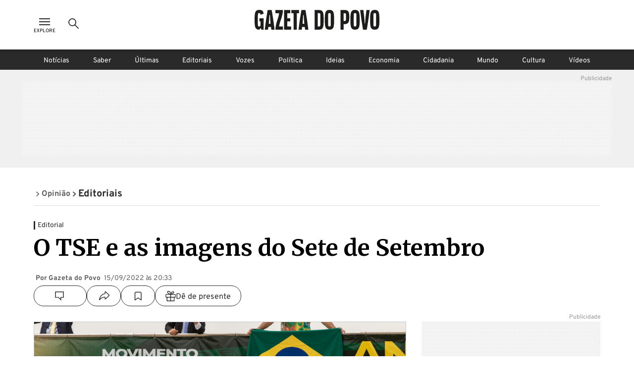

--- FILE ---
content_type: application/javascript
request_url: https://www.gazetadopovo.com.br/_next/static/chunks/1570-2fb78dbaf47eabc3.js
body_size: 5361
content:
(self.webpackChunk_N_E=self.webpackChunk_N_E||[]).push([[1570],{88532:function(e,o,s){"use strict";s.r(o),s.d(o,{Breadcrumb:function(){return Breadcrumb}});var t=s(57437),i=s(2265),a=s(33805),p=s.n(a),r=s(42744),d=s.n(r),n=s(36194);let l={parana:"Paran\xe1",agronegocio:"Agroneg\xf3cio",automoveis:"Autom\xf3veis",republica:"Rep\xfablica",eleicoes:"Elei\xe7\xf5es",opiniao:"Opini\xe3o","sao-paulo":"S\xe3o Paulo",gpbc:"GPBC","conteudo-publicitario":"Conte\xfado de Marca","direito-e-justica":"Direito & Justi\xe7a",mapa:"Mapa do Site"},corrigirOrtografia=e=>l[e]||e,capitalizeAfterDelimiter=e=>{let o=["e","de","da","do","das","dos","a","o"];return e.split(/[-\s]/).map((e,s)=>{let t=e.toLowerCase();return 0!==s&&o.includes(t)?t:e.charAt(0).toUpperCase()+e.slice(1)}).join(" ")},capitalizeFirst=e=>e?e.charAt(0).toUpperCase()+e.slice(1):e,formatarLinks=(e,o,s)=>{let t=(null==e?void 0:e.split("/").filter(Boolean).filter(e=>"content"!==e.toLowerCase()))||[],i=t.map((e,o)=>{let s=corrigirOrtografia(e),i="/".concat(t.slice(0,o+1).join("/").toLowerCase(),"/");return{palavra:capitalizeAfterDelimiter(s),link:i}});return"footer"===s&&i.unshift({palavra:"Gazeta do Povo",link:"/"}),i.length>0&&(i[i.length-1].palavra=capitalizeFirst(o)),i},RenderHtmlString=e=>{let{text:o}=e;return(0,t.jsx)("span",{dangerouslySetInnerHTML:{__html:o}})};function Breadcrumb(e){let{linkJson:o,name:s,visualType:a,visualColor:r}=e,l=(0,i.useMemo)(()=>formatarLinks(o,s,a),[o,s,a]),m=d()(p()["breadcrumb-container"],{[p()["type-".concat(a)]]:a,[p()["breadcrumb-color-".concat(r)]]:"head"===a&&r}),g=d()(p()["breadcrumb-title"],p()["change-color"]),u=d()(p()["breadcrumb-simbol"],p()["change-color"]);if("sempre-familia"===a)return(0,t.jsx)("nav",{className:m,"aria-label":"Breadcrumb",children:(0,t.jsx)("ul",{className:p()["breadcrumb-list"],children:(0,t.jsx)("li",{className:p()["breadcrumb-item"],children:(0,t.jsx)(n.gM,{})})})});if("footer"===a){let e=1===l.length?1:l.length-1,o=l.slice(0,e);return(0,t.jsx)("nav",{className:m,"aria-label":"Breadcrumb",children:(0,t.jsx)("ul",{className:p()["breadcrumb-list"],children:o.length>0?o.map((e,s)=>(0,t.jsxs)("li",{className:p()["breadcrumb-item-footer"],children:[(0,t.jsx)("a",{href:"/autor/"!==e.link?e.link:"/",className:p()["breadcrumb-link"],children:(0,t.jsx)(RenderHtmlString,{text:e.palavra})}),s<o.length-1&&(0,t.jsx)("span",{className:p()["breadcrumb-simbol-footer"],"aria-hidden":"true",children:"\xbb"})]},"".concat(e.link,"-").concat(s))):(0,t.jsx)("li",{className:p()["breadcrumb-item-footer"],"aria-hidden":"true",children:(0,t.jsx)("span",{className:p()["breadcrumb-link"],children:"\xa0"})})})})}let c=1===l.length?1:l.length-1,b=l.slice(0,c);return(0,t.jsx)("nav",{className:m,"aria-label":"Breadcrumb",children:(0,t.jsx)("ul",{className:p()["breadcrumb-list"],children:null==b?void 0:b.map((e,o)=>(0,t.jsx)("li",{className:p()["breadcrumb-item"],children:o===b.length-1?(0,t.jsxs)("a",{className:p()["breadcrumb-title"],href:"/autor/"!==e.link?e.link:"/",...1===b.length&&{"aria-current":"page"},children:[(0,t.jsx)("span",{className:p()["breadcrumb-simbol"],"aria-hidden":"true",children:(0,t.jsx)(n.VG,{})}),(0,t.jsx)(RenderHtmlString,{text:e.palavra})]}):(0,t.jsxs)("a",{className:g,href:"/autor/"!==e.link?e.link:"/",children:[(0,t.jsx)("span",{className:u,"aria-hidden":"true",children:(0,t.jsx)(n.VG,{})}),(0,t.jsx)(RenderHtmlString,{text:e.palavra})]})},"".concat(e.link,"-").concat(o)))})})}},34458:function(e,o,s){"use strict";s.r(o),s.d(o,{GoogleAds:function(){return GoogleAds}});let AdManager=class AdManager{ConfigureSlot(e){let o=this;if(null==e)return!1;let s=o.banners[e];if(null==s)return!1;o.googletag.cmd.push(function(){var t,i,a,p;void 0!==s.sizes&&null!==s.sizes?o.adSlots[e]=o.googletag.defineSlot(o.options.adBlockId,s.sizes,e):o.adSlots[e]=o.googletag.defineOutOfPageSlot(o.options.adBlockId,e),o.adSlots[e]=null===(t=o.adSlots[e])||void 0===t?void 0:t.setTargeting("pos",s.target),void 0!==s.sizeMapping&&void 0!==o.sizeMappings[s.sizeMapping]&&(o.adSlots[e]=null===(i=o.adSlots[e])||void 0===i?void 0:i.defineSizeMapping(o.sizeMappings[s.sizeMapping])),o.adSlots[e]=null===(a=o.adSlots[e])||void 0===a?void 0:a.addService(o.googletag.pubads()),void 0!==s.collapseEmpty&&!0===s.collapseEmpty&&(o.adSlots[e]=null===(p=o.adSlots[e])||void 0===p?void 0:p.setCollapseEmptyDiv(!0,!0)),o.notDisplayedDivs.push(e)})}ConfigureAdManager(){let e=this,o=null,s=null,t={"d-pos-2":"250px","d-pos-3":"250px","d-pos-4":"250px","d-pos-5":"250px","d-pos-6":"250px","d-pos-7":"250px","d-pos-8":"250px","d-pos-9":"250px","d-pos-10":"250px","d-pos-post-1":"250px","d-pos-post-2":"250px","d-pos-post-3":"250px","d-pos-post-4":"250px","d-pos-post-5":"250px","d-pos-post-6":"250px","d-pos-post-7":"250px","d-pos-post-8":"250px","d-pos-post-9":"250px","d-pos-post-10":"250px","d-pos-post-11":"250px","m-pos-2":"600px","m-pos-3":"250px","m-pos-4":"250px","m-pos-5":"250px","m-pos-6":"250px","m-pos-7":"250px","m-pos-8":"250px","m-pos-9":"250px","m-pos-10":"250px","m-pos-post-1":"600px","m-pos-post-2":"250px","m-pos-post-3":"250px","m-pos-post-4":"250px","m-pos-post-5":"250px","m-pos-post-6":"250px","m-pos-post-7":"250px","m-pos-post-8":"250px","m-pos-post-9":"250px","m-pos-post-10":"250px","m-pos-post-11":"250px","d-pos-mod-apoio":"auto","d-pos-mod-patrocinio":"auto","m-pos-mod-apoio":"auto","m-pos-mod-patrocinio":"auto"},i=["d-pos-mod-apoio","d-pos-mod-patrocinio","m-pos-mod-apoio","m-pos-mod-patrocinio"];e.googletag.cmd.push(function(){for(let o in e.customTargets)e.googletag.pubads().setTargeting(o,e.customTargets[o]);for(let o in e.googletag.pubads().setCentering(!0),e.googletag.pubads().enableSingleRequest(),e.googletag.pubads().enableLazyLoad({fetchMarginPercent:0,renderMarginPercent:0,mobileScaling:1}),e.googletag.pubads().addEventListener("slotRenderEnded",function(e){let o=e.slot.getSlotId().getDomId(),s=document.getElementById(o);if(s){let e=t[o];e&&(s.style.height="auto"===e?"auto":"".concat(e),s.style.overflow="auto"===e?"visible":"hidden");let i=s.querySelector("iframe");i&&(i.style.transition="",i.style.opacity="1")}}),e.googletag.enableServices(),e.adSlots)e.googletag.display(o),e.googletag.pubads().refresh([e.adSlots[o]])}),setInterval(()=>{for(let t in e.adSlots)if(!i.includes(t)){let i=document.getElementById(t),a=null==i?void 0:i.querySelector("iframe");if(a&&i){let p=i.innerHTML,r=a.src;(p!==o||r!==s)&&(a.style.transition="",a.style.opacity="1",e.googletag.pubads().refresh([e.adSlots[t]]),o=p,s=r)}}},1e4)}SetCustomTarget(e,o){this.customTargets[e]=o}SetCustomTargets(){var e;if(null===(e=this.user)||void 0===e?void 0:e.id){if(this.user.isSubscriber){let e=this.user.hasPrint?this.user.hasClub?"sub_pc":"sub_p":this.user.hasClub?"sub_dc":"sub_d";this.SetCustomTarget("swgt",e)}else this.SetCustomTarget("swgt","sub_no")}else this.SetCustomTarget("swgt","sub_na");this.SetCustomTarget("t",(Math.floor(10*Math.random())+1).toString()),void 0!==this.options.postSlug&&this.SetCustomTarget("titulo-materia",this.options.postSlug)}SetBanners(){if("desktop"===this.options.screenType){let e={sizes:[[970,250],[990,90],[970,90],[728,90]],target:"d-pos-2",position:"atf",sizeMapping:"billboard"};("post"===this.options.pageType||"podcast"===this.options.pageType||"video"===this.options.pageType||"soccer-real-time"===this.options.pageType)&&(e={sizes:[[300,600],[300,250]],target:"d-pos-2",position:"atf",sizeMapping:"arroba"}),this.banners={"d-pos-1":{sizes:[[1190,150],[990,90],[970,90],[728,90]],target:"d-pos-1",position:"btf",sizeMapping:"stickyAds"},"d-pos-2-c":{id:"d-pos-2-c",position:"atf",refresh:!0,sizeMapping:"arroba",sizes:[[300,600],[300,250]],target:"d-pos-2-c",video:[[300,250]]},"d-pos-2":e,"d-pos-3":{sizes:[[970,250],[990,90],[970,90],[728,90]],target:"d-pos-3",position:"atf",sizeMapping:"billboard"},"d-pos-4":{sizes:[[970,250],[990,90],[970,90],[728,90]],target:"d-pos-4",position:"atf",sizeMapping:"billboard"},"d-pos-5":{sizes:[[970,250],[990,90],[970,90],[728,90]],target:"d-pos-5",position:"atf",sizeMapping:"billboard"},"d-pos-6":{sizes:[[970,250],[990,90],[970,90],[728,90]],target:"d-pos-6",position:"atf",sizeMapping:"billboard"},"d-pos-7":{sizes:[[970,250],[990,90],[970,90],[728,90]],target:"d-pos-7",position:"atf",sizeMapping:"billboard"},"d-pos-8":{sizes:[[970,250],[990,90],[970,90],[728,90]],target:"d-pos-8",position:"atf",sizeMapping:"billboard"},"d-pos-9":{sizes:[[970,250],[990,90],[970,90],[728,90]],target:"d-pos-9",position:"atf",sizeMapping:"billboard"},"d-pos-10":{sizes:[[970,250],[990,90],[970,90],[728,90]],target:"d-pos-10",position:"atf",sizeMapping:"billboard"},"d-pos-11":{sizes:[[970,250],[990,90],[970,90],[728,90]],target:"d-pos-11",position:"atf",sizeMapping:"billboard"},"d-pos-12":{sizes:[[970,250],[990,90],[970,90],[728,90]],target:"d-pos-12",position:"atf",sizeMapping:"billboard"},"d-pos-13":{sizes:[[970,250],[990,90],[970,90],[728,90]],target:"d-pos-13",position:"atf",sizeMapping:"billboard"},"d-pos-14":{sizes:[[970,250],[990,90],[970,90],[728,90]],target:"d-pos-14",position:"atf",sizeMapping:"billboard"},"d-pos-15":{sizes:[[970,250],[990,90],[970,90],[728,90]],target:"d-pos-15",position:"atf",sizeMapping:"billboard"},"d-pos-post-1":{position:"atf",sizes:[[300,250],"fluid"],target:"d-pos-post-1",video:[[300,250]]},"d-pos-post-2":{position:"atf",sizes:[[300,250],"fluid"],target:"d-pos-post-2",video:[[300,250]]},"d-pos-post-3":{position:"atf",sizes:[[300,250],"fluid"],target:"d-pos-post-3",video:[[300,250]]},"d-pos-post-4":{position:"atf",sizes:[[300,250],"fluid"],target:"d-pos-post-4",video:[[300,250]]},"d-pos-post-5":{position:"atf",sizes:[[300,250],"fluid"],target:"d-pos-post-5",video:[[300,250]]},"d-pos-post-6":{position:"atf",sizes:[[300,250],"fluid"],target:"d-pos-post-6",video:[[300,250]]},"d-pos-post-7":{position:"atf",sizes:[[300,250],"fluid"],target:"d-pos-post-7",video:[[300,250]]},"d-pos-post-8":{position:"atf",sizes:[[300,250],"fluid"],target:"d-pos-post-8",video:[[300,250]]},"d-pos-post-9":{position:"atf",sizes:[[300,250],"fluid"],target:"d-pos-post-9",video:[[300,250]]},"d-pos-post-10":{position:"atf",sizes:[[300,250],"fluid"],target:"d-pos-post-10",video:[[300,250]]},"d-pos-post-11":{position:"atf",sizes:[[300,250],"fluid"],target:"d-pos-post-11",video:[[300,250]]},"d-pos-post-12":{position:"atf",sizes:[[300,250],"fluid"],target:"d-pos-post-12",video:[[300,250]]},"d-pos-post-13":{position:"atf",sizes:[[300,250],"fluid"],target:"d-pos-post-13",video:[[300,250]]},"d-pos-post-14":{position:"atf",sizes:[[300,250],"fluid"],target:"d-pos-post-14",video:[[300,250]]},"d-pos-post-15":{position:"atf",sizes:[[300,250],"fluid"],target:"d-pos-post-15",video:[[300,250]]},"d-pos-mod-2":{target:"d-pos-mod-2",collapseEmpty:!0},"d-pos-mod-patrocinio":{target:"d-pos-mod-patrocinio",collapseEmpty:!0},"pos-note":{sizes:[[1190,150],[990,90],[970,90],[728,90]],target:"d-pos-note",position:"atf",sizeMapping:"billboard"},"d-pos-footer-1":{sizes:[[1190,150],[990,90],[970,90],[728,90]],target:"d-pos-footer-1",position:"btf",sizeMapping:"stickyAds"}}}else this.banners={"m-pos-1":{sizes:[[320,100],[300,50],[320,50]],target:"m-pos-1",position:"btf"},"m-pos-2":{sizes:[[300,600]],target:"m-pos-2",position:"atf"},"m-pos-3":{sizes:[[300,250],[300,50],[320,50]],target:"m-pos-3",position:"atf"},"m-pos-4":{sizes:[[300,250],[300,50],[320,50]],target:"m-pos-4",position:"atf"},"m-pos-5":{sizes:[[300,250],[300,50],[320,50]],target:"m-pos-5",position:"atf"},"m-pos-6":{sizes:[[300,250],[300,50],[320,50]],target:"m-pos-6",position:"atf"},"m-pos-7":{sizes:[[300,250],[300,50],[320,50]],target:"m-pos-7",position:"atf"},"m-pos-8":{sizes:[[300,250],[300,50],[320,50]],target:"m-pos-8",position:"atf"},"m-pos-9":{sizes:[[300,250],[300,50],[320,50]],target:"m-pos-9",position:"atf"},"m-pos-10":{sizes:[[300,250],[300,50],[320,50]],target:"m-pos-10",position:"atf"},"m-pos-11":{sizes:[[300,250],[300,50],[320,50]],target:"m-pos-11",position:"atf"},"m-pos-12":{sizes:[[300,250],[300,50],[320,50]],target:"m-pos-12",position:"atf"},"m-pos-13":{sizes:[[300,250],[300,50],[320,50]],target:"m-pos-13",position:"atf"},"m-pos-14":{sizes:[[300,250],[300,50],[320,50]],target:"m-pos-14",position:"atf"},"m-pos-15":{sizes:[[300,250],[300,50],[320,50]],target:"m-pos-15",position:"atf"},"m-pos-post-1":{position:"atf",sizes:[[300,600]],target:"m-pos-post-1"},"m-pos-post-2":{position:"atf",sizes:[[300,250],[300,50],[320,50]],target:"m-pos-post-2"},"m-pos-post-3":{position:"atf",sizes:[[300,250],[300,50],[320,50]],target:"m-pos-post-3"},"m-pos-post-4":{position:"atf",sizes:[[300,250],[300,50],[320,50]],target:"m-pos-post-4"},"m-pos-post-5":{position:"atf",sizes:[[300,250],[300,50],[320,50]],target:"m-pos-post-5"},"m-pos-post-6":{position:"atf",sizes:[[300,250],[300,50],[320,50]],target:"m-pos-post-6"},"m-pos-post-7":{position:"atf",sizes:[[300,250],[300,50],[320,50]],target:"m-pos-post-7"},"m-pos-post-8":{position:"atf",sizes:[[300,250],[300,50],[320,50]],target:"m-pos-post-8"},"m-pos-post-9":{position:"atf",sizes:[[300,250],[300,50],[320,50]],target:"m-pos-post-9"},"m-pos-post-10":{position:"atf",sizes:[[300,250],[300,50],[320,50]],target:"m-pos-post-10"},"m-pos-post-11":{position:"atf",sizes:[[300,250],[300,50],[320,50]],target:"m-pos-post-11"},"m-pos-post-12":{position:"atf",sizes:[[300,250],[300,50],[320,50]],target:"m-pos-post-12"},"m-pos-post-13":{position:"atf",sizes:[[300,250],[300,50],[320,50]],target:"m-pos-post-13"},"m-pos-post-14":{position:"atf",sizes:[[300,250],[300,50],[320,50]],target:"m-pos-post-14"},"m-pos-post-15":{position:"atf",sizes:[[300,250],[300,50],[320,50]],target:"m-pos-post-15"},"m-pos-mod-2":{target:"m-pos-mod-2",collapseEmpty:!0},"m-pos-mod-patrocinio":{target:"m-pos-mod-patrocinio",collapseEmpty:!0},"pos-note":{sizes:[[320,100],[300,50],[320,50]],target:"m-pos-1",position:"btf"},"pos-thread":{target:"m-pos-mod-2",collapseEmpty:!0},"m-pos-thread-1":{sizes:[[320,100]],target:"m-pos-thread-1",position:"btf"},"m-pos-thread-2":{sizes:[[320,100]],target:"m-pos-thread-2",position:"atf"},"m-pos-thread-3":{sizes:[[320,100]],target:"m-pos-thread-3",position:"atf"},"m-pos-thread-4":{sizes:[[320,100]],target:"m-pos-thread-4",position:"atf"},"m-pos-thread-5":{sizes:[[320,100]],target:"m-pos-thread-5",position:"atf"},"m-pos-thread-6":{sizes:[[320,100]],target:"m-pos-thread-6",position:"atf"},"m-pos-thread-7":{sizes:[[320,100]],target:"m-pos-thread-7",position:"atf"},"m-pos-thread-8":{sizes:[[320,100]],target:"m-pos-thread-8",position:"atf"},"m-pos-thread-9":{sizes:[[320,100]],target:"m-pos-thread-9",position:"atf"},"m-pos-thread-10":{sizes:[[320,100]],target:"m-pos-thread-10",position:"atf"},"m-pos-thread-11":{sizes:[[320,100]],target:"m-pos-thread-11",position:"atf"},"m-pos-thread-12":{sizes:[[320,100]],target:"m-pos-thread-12",position:"atf"},"m-pos-thread-13":{sizes:[[320,100]],target:"m-pos-thread-13",position:"atf"},"m-pos-thread-14":{sizes:[[320,100]],target:"m-pos-thread-14",position:"atf"},"m-pos-thread-15":{sizes:[[320,100]],target:"m-pos-thread-15",position:"atf"},"m-pos-footer-1":{sizes:[[300,50],[320,50]],target:"m-pos-footer-1",position:"btf"}}}ConfigurePrebidSlot(e){if(void 0===e.id||null===e.id)return!1;let o=this.banners[e.id];if(null==o||void 0===o.sizes||null===o.sizes||void 0===o.position||null===o.position)return!1;let s={code:e.id,mediaTypes:{banner:{sizes:o.sizes}},bids:[{bidder:"rubicon",labelAny:["desktop","tablet","phone"],params:{accountId:"13892",siteId:"66732",zoneId:"527582",inventory:{adunit:this.options.adBlockId.replace("/7601/",""),pos:o.target,position:o.position}}},{bidder:"appnexus",labelAny:["desktop","tablet","phone"],params:{member:"9455",invCode:this.options.adBlockIdPrebid+"_"+e.id}}]};this.adUnitsPrebid.push(s)}ConfigurePreBid(){let e=this,o=[];o="desktop"===e.options.screenType?e.banners["d-pos-1"]?[{mediaQuery:"(min-width:1150px)",sizesSupported:[[1190,150],[970,90],[990,90],[728,90]],labels:["desktop-hd","desktop"]},{mediaQuery:"(min-width:771px)",sizesSupported:[728,90],labels:["desktop","tablet"]},{mediaQuery:"(min-width:0px)",sizesSupported:[[320,100],[320,50],[300,50]],labels:["tablet","phone"]}]:[{mediaQuery:"(min-width:1150px)",sizesSupported:[[970,250],[970,90],[990,90],[728,90],[300,600]],labels:["desktop-hd","desktop"]},{mediaQuery:"(min-width:771px)",sizesSupported:[[728,90],[300,600],[300,250]],labels:["desktop","tablet"]},{mediaQuery:"(min-width:0px)",sizesSupported:[[300,250],[320,100],[300,50]],labels:["tablet","phone"]}]:e.banners["m-pos-1"]?[{mediaQuery:"(min-width:0px)",sizesSupported:[[300,100],[300,50],[320,50]],labels:["tablet","phone"]}]:[{mediaQuery:"(min-width:0px)",sizesSupported:[[300,250],[300,100],[300,50],[320,50]],labels:["tablet","phone"]}],e.prebid.que.push(function(){e.prebid.setConfig({priceGranularity:"dense",bidderTimeout:e.options.timeouts.prebidBidderTimeout,enableSendAllBids:!0,sizeConfig:o}),e.prebid.requestBids({bidsBackHandler:function(){e.InitAdServer()},adUnits:e.adUnitsPrebid,timeout:e.options.timeouts.prebidRequestTimeout})}),setTimeout(function(){e.InitAdServer()},5e3)}InitAdServer(){let e=this;if(!e.prebid.initAdserverSet){if(!e.googletag.pubadsReady&&e.prebid.retries<=20){setTimeout(function(){e.InitAdServer()},100),e.prebid.retries++;return}e.googletag.cmd.push(function(){e.prebid.que.push(function(){e.prebid.setTargetingForGPTAsync()}),e.googletag.pubads().refresh()}),e.prebid.initAdserverSet=!0}}ShowDynamicAd(e,o){let s=this,t=this.banners[o];s.googletag.cmd.push(function(){let o=s.googletag.defineSlot(s.options.adBlockId,t.sizes,e).setTargeting("pos",t.target).addService(s.googletag.pubads());s.googletag.display(e),s.googletag.pubads().refresh([o])}),setTimeout(function(){document.getElementById(e).parent().css("display","inherit")},500)}constructor(e,o,s,t){let i=this;i.options=e,i.user=o,i.googletag=s,i.prebid=t,i.options.timeouts={prebidBidderTimeout:1e3,prebidRequestTimeout:1300,initAdServerBackupTimeout:3e3,forceReloadBannerTimeout:4e3},i.options.forceReloadBannerMininumVisibility=.25,i.customTargets={},i.banners={},i.adSlots={},i.sizeMappings={},i.adUnitsPrebid=[],i.notDisplayedDivs=[],i.monitoringDisplayedDivs=[],i.options.adBlockIdPrebid=i.options.adBlockId?i.options.adBlockId.replace(/\/\d+\//,"").replace("gp/","gp-").replace(/\/.+/g,""):"",i.googletag.cmd.push(function(){i.googletag.pubads().disableInitialLoad(),i.sizeMappings.stickyAds=i.googletag.sizeMapping().addSize([991,1],[[1190,150],[728,90],[970,90],[990,90]]).addSize([768,1],[728,90]).addSize([0,0],[[320,100],[300,100],[320,50],[300,50]]).build(),i.sizeMappings.billboard=i.googletag.sizeMapping().addSize([991,1],[[728,90],[970,90],[990,90],[970,250]]).addSize([768,1],[728,90]).addSize([0,0],[300,250]).build(),i.sizeMappings.arroba=i.googletag.sizeMapping().addSize([999,1],[300,600]).addSize([0,0],[300,250]).build()}),i.SetBanners(),i.SetCustomTargets()}};var t=s(2265),i=s(93046);function GoogleAds(e){let{infoAdBlockId:o,infoPageType:s,infoPostSlug:a}=e,{user:p,loaded:r}=(0,i.v9)(e=>null==e?void 0:e.user);return(0,t.useEffect)(()=>{if(r){let e;window.pbjs=window.pbjs||{},window.pbjs.que=window.pbjs.que||[],window.pbjs.retries=0,window.pbjs.initAdserverSet=!1,window.googletag=window.googletag||{},window.googletag.cmd=window.googletag.cmd||[],console.log("adBlockIdReplaced",e=(null==o?void 0:o.includes("/8804/parceiros/"))?o.replace("/8804/parceiros/","/7601/gazeta_do_povo/"):(null==o?void 0:o.includes("/7601/gp-"))?o.replace("/7601/gp-","/7601/gazeta_do_povo/"):o);let t={screenType:window.innerWidth>767?"desktop":"mobile",adBlockId:null!=e?e:"/7601/gazeta_do_povo/",postSlug:a,pageType:s};!function(e,o,s,t){var i,a,p;if(o&&o.hasPremium)return;let r=new AdManager(e,o,s,t);"desktop"===e.screenType?null===(i=document.querySelectorAll('[data-ads="ads-desktop"] > div'))||void 0===i||i.forEach(e=>{var o;r.ConfigureSlot(e.id),null===(o=document.querySelectorAll('[data-ads="ads-desktop"]'))||void 0===o||o.forEach(e=>{e.style.display="flex"})}):null===(a=document.querySelectorAll('[data-ads="ads-mobile"] > div'))||void 0===a||a.forEach(e=>{var o;r.ConfigureSlot(e.id),null===(o=document.querySelectorAll('[data-ads="ads-mobile"]'))||void 0===o||o.forEach(e=>{e.style.display="flex"})}),r.ConfigureAdManager(),o&&(null==o?void 0:o.isSubscriber)||(window.emAdsVideoSlider={target:"tribunaVideoSlider",adUnit:null!==(p=e.adBlockId)&&void 0!==p?p:"/7601/gazeta_do_povo",player:[[400,255],[240,160]],sizes:[[640,480]],timeout:5e3,right:0,bottom:150,close:"right:0px",positionKeyValue:{key:"pos",desktop:"d-videoslider",mobile:"m-videoslider"}},function(){let e='<div id="'+window.emAdsVideoSlider.target+'" style="display: none; text-align: center; clear: both">';e+='<div class="'+window.emAdsVideoSlider.target+'-close" onclick="this.parentNode.parentNode.removeChild(this.parentNode);"</div></div>',document.body.insertAdjacentHTML("beforeend",e);let o=document.createElement("script");o.async=!0,o.setAttribute("data-name","video-slider"),o.src="https://www.gazetadopovo.com.br/assets2/legacy-scripts/slider-script-01.js",document.body.appendChild(o)}())}(t,p,window.googletag,window.pbjs)}},[r,p]),null}},33805:function(e){e.exports={"breadcrumb-container":"breadcrumb_breadcrumb-container__lXNUD","type-head":"breadcrumb_type-head__sLikL","breadcrumb-item":"breadcrumb_breadcrumb-item__TUE1o","breadcrumb-color-black":"breadcrumb_breadcrumb-color-black__gceFf","breadcrumb-title":"breadcrumb_breadcrumb-title__V1jmA","breadcrumb-simbol":"breadcrumb_breadcrumb-simbol__Ll7JH","breadcrumb-color-white":"breadcrumb_breadcrumb-color-white__ERSdX","change-color":"breadcrumb_change-color__sbMh_","type-footer":"breadcrumb_type-footer__Xli5a","breadcrumb-list":"breadcrumb_breadcrumb-list__diBaB","breadcrumb-item-footer":"breadcrumb_breadcrumb-item-footer__PUbUV","breadcrumb-link":"breadcrumb_breadcrumb-link__B9e8U","breadcrumb-simbol-footer":"breadcrumb_breadcrumb-simbol-footer__Ejnr_","type-sempre-familia":"breadcrumb_type-sempre-familia__7eJ_4","fade-in":"breadcrumb_fade-in__3ZFw7"},e.exports.__checksum="6a15264184eb"}}]);

--- FILE ---
content_type: application/javascript
request_url: https://www.gazetadopovo.com.br/_next/static/chunks/7987-6ebdba04ff572242.js
body_size: 8015
content:
(self.webpackChunk_N_E=self.webpackChunk_N_E||[]).push([[7987],{97447:function(t,e,o){"use strict";o.d(e,{d:function(){return s.AdBanner}});var s=o(65345)},50838:function(t,e,o){"use strict";o.r(e),o.d(e,{PostAside:function(){return PostAside}});var s=o(57437),i=o(97447),a=o(46593),r=o.n(a),n=o(93046);function PostAside(){let{user:t}=(0,n.v9)(t=>null==t?void 0:t.user);return(null==t?void 0:t.hasPremium)?null:(0,s.jsx)("div",{className:r()["post-aside"],children:(0,s.jsx)("div",{className:r()["post-aside-banner"],children:(0,s.jsx)(i.d,{id:"2-c"})})})}},3112:function(t,e,o){"use strict";o.r(e),o.d(e,{PostAudio:function(){return PostAudio}});var s=o(57437),i=o(58581),a=o(5759),r=o.n(a),n=o(2265),_=o(36194);function PostAudio(t){let{audioUrl:e}=t,[o,a]=(0,n.useState)(!1);return(0,s.jsxs)("div",{className:r()["post-audio-container"],children:[!o&&(0,s.jsxs)("div",{className:r()["post-audio-mask"],onClick:()=>{a(!0)},children:[(0,s.jsx)("span",{className:r()["post-audio-play-icon"],children:(0,s.jsx)(_.Oi,{colorHex:"#af0622"})}),(0,s.jsx)(i.xv,{fontFamily:"family2",color:"secondary",fontSize:"mini",fontWeight:"bold",children:"Ou\xe7a este conte\xfado"})]}),o&&(0,s.jsx)("audio",{autoPlay:!0,className:r()["post-audio-player"],controls:!0,controlsList:"nodownload",preload:"none",children:(0,s.jsx)("source",{src:e,type:"audio/mpeg"})})]})}},57170:function(t,e,o){"use strict";o.r(e),o.d(e,{PostEmbed:function(){return PostEmbed}});var s=o(57437),i=o(2265),a=o(43312),r=o.n(a),n=o(42744),_=o.n(n);function PostEmbed(t){let{attr:e}=t,o=_()(r()["post-embed"],e.provider&&r()["type-embed-".concat(e.provider)]),loadScript=function(t,e){let o=!(arguments.length>2)||void 0===arguments[2]||arguments[2],s=!(arguments.length>3)||void 0===arguments[3]||arguments[3];if(document.getElementById(e))return;let i=document.createElement("script");i.id=e,i.src=t,i.async=o,i.defer=s,document.body.appendChild(i)};if((0,i.useEffect)(()=>{switch(e.provider){case"facebook":loadScript("https://connect.facebook.net/en_US/sdk.js","facebook-jssdk");break;case"twitter":window.twttr?window.twttr.widgets.load():loadScript("https://platform.twitter.com/widgets.js","twitter-wjs");break;case"instagram":loadScript("//platform.instagram.com/en_US/embeds.js","instagram-embed");break;case"dailymotion":loadScript("https://api.dmcdn.net/all.js","dailymotion-sdk")}},[e.provider]),!e.src)return null;switch(e.provider){case"facebook":return(0,s.jsx)("div",{className:o,children:(0,s.jsx)("div",{className:"fb-post","data-href":e.src,"data-width":"500"})});case"twitter":return(0,s.jsx)("div",{className:o,children:(0,s.jsx)("blockquote",{className:"twitter-tweet",children:(0,s.jsx)("a",{title:e.provider,href:e.src})})});case"instagram":return(0,s.jsx)("blockquote",{className:"instagram-media","data-instgrm-permalink":e.src,children:(0,s.jsx)("a",{title:e.provider,href:e.src})});case"dailymotion":return(0,s.jsx)("div",{className:o,children:(0,s.jsx)("iframe",{width:"480",height:"270",src:e.src,allowFullScreen:!0})});case"soundcloud":return(0,s.jsx)("div",{className:o,children:(0,s.jsx)("iframe",{className:o,width:"100%",height:"450",src:e.src})});case"youtube":return(0,s.jsx)("div",{className:o,children:(0,s.jsx)("iframe",{width:"560",height:"315",src:(t=>{let e=t.match(/(?:https?:\/\/)?(?:www\.)?(?:youtube\.com\/(?:watch\?(?:.*&)?v=|embed\/|v\/|shorts\/|live\/)|youtu\.be\/)([a-zA-Z0-9_-]{11})/),o=e&&e[1]&&11===e[1].length?e[1]:"";return o?"https://www.youtube.com/embed/".concat(o,"?enablejsapi=1"):t})(e.src),allow:"accelerometer; encrypted-media; gyroscope; picture-in-picture",allowFullScreen:!0})});case"vimeo":return(0,s.jsx)("div",{className:o,children:(0,s.jsx)("iframe",{src:(t=>{let e=t.match(/vimeo\.com\/(\d+)/);return e?"https://player.vimeo.com/video/".concat(e[1]):t})(e.src),width:"560",height:"315",allow:"fullscreen",allowFullScreen:!0})});default:return(0,s.jsx)("div",{className:o,children:(0,s.jsx)("iframe",{width:"560",height:"315",src:e.src,allow:"accelerometer; encrypted-media; gyroscope; picture-in-picture",allowFullScreen:!0})})}}},61070:function(t,e,o){"use strict";o.r(e),o.d(e,{PostGallery:function(){return PostGallery}});var s=o(57437),i=o(2265),a=o(99454),r=o.n(a),n=o(69993);o(12205);var _=o(42744),l=o.n(_),p=o(58581),d=o(36194);function PostGallery(t){let{childrenGallery:e}=t,[o,a]=(0,i.useState)(0);(0,i.useEffect)(()=>{let t=setInterval(()=>{a(t=>(t+1)%e.length)},5e6);return()=>clearInterval(t)},[e.length]);let _=l()(r()["post-gallery-button"],r()["post-gallery-prev-button"]),c=l()(r()["post-gallery-button"],r()["post-gallery-next-button"]);return(0,s.jsxs)("div",{className:r()["post-gallery-container"],children:[(0,s.jsx)("button",{className:_,onClick:()=>{a(t=>(t-1+e.length)%e.length)},children:(0,s.jsx)(d.ed,{})}),(0,s.jsx)("div",{className:r()["post-gallery-slides"],style:{transform:"translateX(-".concat(100*o,"%)")},children:e.map((t,o)=>{var i,a,_,l,c,u,m,h;return(0,s.jsxs)("div",{className:r()["post-gallery-slide-item"],children:[(0,s.jsx)(n.ImageDefault,{altImage:null!==(m=t.image.alt)&&void 0!==m?m:"Imagem referente \xe0 Mat\xe9ria",srcImage:null!==(h=null===(_=t.image)||void 0===_?void 0:null===(a=_.sizes)||void 0===a?void 0:null===(i=a.gpMedium)||void 0===i?void 0:i.webp)&&void 0!==h?h:null===(u=t.image)||void 0===u?void 0:null===(c=u.sizes)||void 0===c?void 0:null===(l=c.gpMedium)||void 0===l?void 0:l.url,desktopWidth:752,desktopHeight:424,mobileWidth:328,mobileHeight:184}),(0,s.jsxs)("div",{className:r()["post-gallery-item-counter"],children:[(0,s.jsx)(d.m1,{}),(0,s.jsxs)(p.xv,{color:"gray6",fontFamily:"family2",fontSize:"xmini",children:[o+1," de ",e.length]})]}),t.image.caption&&(0,s.jsx)("div",{className:r()["post-gallery-caption"],children:t.image.caption&&(0,s.jsx)(p.xv,{color:"gray6",fontFamily:"family2",fontSize:"xmini",children:t.image.caption})},o)]},o)})}),(0,s.jsx)("button",{className:c,onClick:()=>{a(t=>(t+1)%e.length)},children:(0,s.jsx)(d.VG,{})})]})}},74385:function(t,e,o){"use strict";o.r(e),o.d(e,{PostHtml:function(){return PostHtml}});var s=o(57437),i=o(48475),a=o.n(i),r=o(84702),n=o(2265),_=o(53432),l=o.n(_);function PostHtml(t){let{htmlText:e}=t,{ref:o,inView:i}=(0,r.YD)({triggerOnce:!0,threshold:0}),_=(0,n.useMemo)(()=>e.includes("//multimidia.gazetadopovo.com.br/recursos/js/infog-remote.js"),[e]),p=(0,n.useMemo)(()=>e.includes("spreaker"),[e]),HtmlContent=()=>(0,s.jsx)("div",{suppressHydrationWarning:!0,className:l()["post-html"],dangerouslySetInnerHTML:{__html:e}}),renderScripts=()=>_&&(0,s.jsx)(a(),{src:"https://ajax.googleapis.com/ajax/libs/jquery/3.7.1/jquery.min.js",strategy:"afterInteractive"});return p?(0,s.jsxs)(s.Fragment,{children:[renderScripts(),(0,s.jsx)("div",{ref:o,children:i&&(0,s.jsx)(HtmlContent,{})})]}):(0,s.jsxs)(s.Fragment,{children:[renderScripts(),(0,s.jsx)(HtmlContent,{})]})}},19554:function(t,e,o){"use strict";o.r(e),o.d(e,{PostMidiasShare:function(){return PostMidiasShare}});var s=o(57437),i=o(36194),a=o(82297),r=o.n(a),n=o(2265),_=o(58581),l=o(42744),p=o.n(l);let getIsMobile=async()=>await fetch("http://localhost:3000/api/is-mobile",{method:"GET"}).then(t=>t.json());async function IsMobile(t){let{children:e}=t,o=await getIsMobile();return(0,s.jsxs)("div",{children:[(0,s.jsx)("h1",{children:"JSON"}),(0,s.jsx)("code",{children:(0,s.jsx)("pre",{children:JSON.stringify(o,null,2)})})]})}var d=o(28811),c=o.n(d);let u=c()(()=>Promise.all([o.e(6990),o.e(7494),o.e(2709)]).then(o.bind(o,12709)).then(t=>t.ButtonCommentCouter),{loadableGenerated:{webpack:()=>[12709]}}),m=c()(()=>Promise.all([o.e(6990),o.e(7494),o.e(2709)]).then(o.bind(o,12709)).then(t=>t.ButtonCopyUrl),{loadableGenerated:{webpack:()=>[12709]}}),h=c()(()=>Promise.all([o.e(6990),o.e(7494),o.e(2709)]).then(o.bind(o,12709)).then(t=>t.ButtonSaveRead),{loadableGenerated:{webpack:()=>[12709]}}),b=c()(()=>Promise.all([o.e(6990),o.e(7494),o.e(2709)]).then(o.bind(o,12709)).then(t=>t.ButtonShareGift),{loadableGenerated:{webpack:()=>[12709]}}),f=c()(()=>Promise.all([o.e(6990),o.e(7494),o.e(2709)]).then(o.bind(o,12709)).then(t=>t.ButtonShareNews),{loadableGenerated:{webpack:()=>[12709]}});function PostMidiasShare(t){let{postUrl:e,guid:o,visualType:a,hasCommentButton:l=!0,hasShareButton:d=!0,hasGiftButton:c=!0,hasSaveReading:g=!0}=t,[x,y]=(0,n.useState)(!1),v=p()(r()["post-midias-share-list"],a&&r()["visual-type-".concat(a)]),w=p()(r()["post-midias-share-item"],l?r()["has-comment-button"]:"");return"column"===a&&IsMobile?(0,s.jsxs)("ul",{className:v,children:[(0,s.jsx)("li",{className:r()["post-midias-share-item"],children:(0,s.jsx)("a",{target:"_blank",className:r()["button-whatsapp"],title:"Compartilhe esta mat\xe9ria no WhatsApp",href:"https://api.whatsapp.com/send?text=Confira%20este%20link:%20".concat(e,"%3Fcomp%3Dwhatsapp"),children:(0,s.jsx)(i.xl,{})})}),(0,s.jsxs)("li",{className:r()["post-midias-share-item"],children:[(0,s.jsx)(m,{statusButton:y,url:e,addText:!1}),x&&(0,s.jsx)("span",{className:r()["feedback-message"],children:(0,s.jsx)(_.x2,{typeFeedback:"success",center:!0,children:"Link copiado com sucesso"})})]}),c&&(0,s.jsx)("li",{className:r()["post-midias-share-item"],children:(0,s.jsx)(b,{completeUrl:e,visualType:"default",colorIcon:"#717171"})}),d&&(0,s.jsx)("li",{className:r()["post-midias-share-item"],children:(0,s.jsx)(f,{colorIcon:"#717171",completeUrl:e,visualType:"default"})}),l&&(0,s.jsx)("li",{className:r()["post-midias-share-item"],children:(0,s.jsx)(u,{colorIcons:"#717171",guid:o,showCommentsText:!1,newsUrl:e,colorLabel:"default",visualType:"default"})}),g&&(0,s.jsx)("li",{className:r()["post-midias-share-item"],children:(0,s.jsx)(h,{colorIcon:"#717171",completeUrl:e,guid:null!=o?o:"",visualType:"default"})})]}):"row"===a&&(0,s.jsxs)("ul",{className:v,children:[l&&(0,s.jsx)("li",{className:w,children:(0,s.jsx)(u,{colorIcons:"#2a2a2a",showCommentsText:!0,colorLabel:"black",newsUrl:e,guid:o,visualType:"button"})}),d&&(0,s.jsx)("li",{className:r()["post-midias-share-item"],children:(0,s.jsx)(f,{colorIcon:"#2a2a2a",completeUrl:e,visualType:"button"})}),g&&(0,s.jsx)("li",{className:r()["post-midias-share-item"],children:(0,s.jsx)(h,{colorIcon:"#2a2a2a",completeUrl:e,guid:null!=o?o:"",visualType:"button"})}),c&&(0,s.jsx)("li",{className:r()["post-midias-share-item"],children:(0,s.jsx)(b,{completeUrl:e,visualType:"button",colorIcon:"#2a2a2a",hasText:!0})})]})}},17565:function(t,e,o){"use strict";o.r(e),o.d(e,{PostStatus:function(){return PostStatus}});var s=o(57437),i=o(42744),a=o.n(i);o(2265);var r=o(92654),n=o.n(r);function PostStatus(t){let{hrefAnchor:e,children:o,visualType:i}=t,r=a()(n()["post-status"],i&&n()["visual-type-".concat(i)]);return e?(0,s.jsx)("a",{className:r,href:e,title:"Link \xe2ncora para conte\xfado ".concat(i),onClick:t=>{if(e){t.preventDefault();let o=document.querySelector(e);if(o){let t=window.innerWidth>=768?100:56,e=o.getBoundingClientRect().top+window.pageYOffset;window.scrollTo({top:e-t,behavior:"smooth"})}}},children:o}):(0,s.jsx)("span",{className:r,children:o})}},46593:function(t){t.exports={"post-aside":"postAside_post-aside__Vw78H","post-aside-banner":"postAside_post-aside-banner__eZsTK","fade-in":"postAside_fade-in__3Cwue"},t.exports.__checksum="f907e695f356"},5759:function(t){t.exports={"post-audio-container":"postAudio_post-audio-container__DAT3O","post-audio-mask":"postAudio_post-audio-mask__PrVEw","post-audio-play-icon":"postAudio_post-audio-play-icon__uYqzW",heartbeat:"postAudio_heartbeat__nrd_u","post-audio-player":"postAudio_post-audio-player__GJSre","fade-in":"postAudio_fade-in__GPrqj",blink:"postAudio_blink__zr5ap","scale-in-center":"postAudio_scale-in-center__71oub","fade-out":"postAudio_fade-out__HuUxB","slide-in-left":"postAudio_slide-in-left__Nibi8","slide-in-right":"postAudio_slide-in-right__JDr1z","slide-out-right":"postAudio_slide-out-right__xuV7_","slide-in-top":"postAudio_slide-in-top__h6d6W","slide-out-top":"postAudio_slide-out-top__U6siO","slide-in-bottom":"postAudio_slide-in-bottom__Of1jk","slide-in-bck-center":"postAudio_slide-in-bck-center__uTdA_","rotate-center":"postAudio_rotate-center__R_r_x","bounce-in-top":"postAudio_bounce-in-top__2uuAS","exit-out-bottom":"postAudio_exit-out-bottom__N_4XX"},t.exports.__checksum="892785fb75aa"},48069:function(t){t.exports={"post-author-profile-container":"postAuthorProfile_post-author-profile-container__DSmtz","post-author-profile-content":"postAuthorProfile_post-author-profile-content__Kmok_","post-author-profile-avatar":"postAuthorProfile_post-author-profile-avatar__7695e","post-author-profile-info":"postAuthorProfile_post-author-profile-info__fMt0v","post-author-profile-link-content":"postAuthorProfile_post-author-profile-link-content__0tAF6","post-author-profile-link":"postAuthorProfile_post-author-profile-link__jzxHf","fade-in":"postAuthorProfile_fade-in__NStEY"},t.exports.__checksum="9a9b386e0e44"},75773:function(t){t.exports={"post-author-list":"postCredits_post-author-list__riK0D","post-author-item":"postCredits_post-author-item__FmpJ2","post-author-avatar":"postCredits_post-author-avatar__qDNWJ","post-author-link":"postCredits_post-author-link__HRuX8","fade-in":"postCredits_fade-in__VrQzN"},t.exports.__checksum="593e20c95a13"},80974:function(t){t.exports={"post-editedBy-container":"postEditedBy_post-editedBy-container__F3Nxa","fade-in":"postEditedBy_fade-in__ttHxA"},t.exports.__checksum="e6aede4d1e4d"},43312:function(t){t.exports={"post-embed":"postEmbed_post-embed__b0c45","type-embed-dailymotion":"postEmbed_type-embed-dailymotion__v6hpf","type-embed-soundcloud":"postEmbed_type-embed-soundcloud__iDHgT","type-embed-vimeo":"postEmbed_type-embed-vimeo__uddv3","type-embed-twitter":"postEmbed_type-embed-twitter__QdG6C","type-embed-youtube":"postEmbed_type-embed-youtube__4yud1","type-embed-instagram":"postEmbed_type-embed-instagram__7mji_","fade-in":"postEmbed_fade-in__Ms7I2",blink:"postEmbed_blink__3f3oL","scale-in-center":"postEmbed_scale-in-center__G3PIv","fade-out":"postEmbed_fade-out__PX_4g","slide-in-left":"postEmbed_slide-in-left__af_Qg","slide-in-right":"postEmbed_slide-in-right__RpjwL","slide-out-right":"postEmbed_slide-out-right__XZ9Ts","slide-in-top":"postEmbed_slide-in-top__YfF1Z","slide-out-top":"postEmbed_slide-out-top__7cAU9","slide-in-bottom":"postEmbed_slide-in-bottom__lxQ2_","slide-in-bck-center":"postEmbed_slide-in-bck-center__LfwyN",heartbeat:"postEmbed_heartbeat__hFhse","rotate-center":"postEmbed_rotate-center__HeqaN","bounce-in-top":"postEmbed_bounce-in-top__3LPsO","exit-out-bottom":"postEmbed_exit-out-bottom__jIOt3"},t.exports.__checksum="d78d8325008b"},99454:function(t){t.exports={"post-gallery-container":"postGallery_post-gallery-container__MWzhX","post-gallery-slides":"postGallery_post-gallery-slides__jq3ki","post-gallery-slide-item":"postGallery_post-gallery-slide-item__6V1PI","post-gallery-item-counter":"postGallery_post-gallery-item-counter__ujSJz","post-gallery-caption":"postGallery_post-gallery-caption__jR8yR","post-gallery-button-container":"postGallery_post-gallery-button-container__gYxcB","post-gallery-prev-button":"postGallery_post-gallery-prev-button__ggPPM","post-gallery-next-button":"postGallery_post-gallery-next-button__NugeF","fade-in":"postGallery_fade-in__K_a4D"},t.exports.__checksum="71aca3b65e65"},53432:function(t){t.exports={"post-html":"postHtml_post-html__FVUuX","fade-in":"postHtml_fade-in__gt6_L",blink:"postHtml_blink__awVtY","scale-in-center":"postHtml_scale-in-center__tFJtR","fade-out":"postHtml_fade-out__Jn463","slide-in-left":"postHtml_slide-in-left__as1bw","slide-in-right":"postHtml_slide-in-right__C9s33","slide-out-right":"postHtml_slide-out-right__2_MZk","slide-in-top":"postHtml_slide-in-top__kY0GP","slide-out-top":"postHtml_slide-out-top__N81Ls","slide-in-bottom":"postHtml_slide-in-bottom__h76BV","slide-in-bck-center":"postHtml_slide-in-bck-center__iALTq",heartbeat:"postHtml_heartbeat___Bwmi","rotate-center":"postHtml_rotate-center__6CnSq","bounce-in-top":"postHtml_bounce-in-top__8zLPA","exit-out-bottom":"postHtml_exit-out-bottom__WHBur"},t.exports.__checksum="227343be9ff7"},41420:function(t){t.exports={"post-list-container":"postList_post-list-container__W0E4y","post-list-item":"postList_post-list-item__34Ck1","visual-type-unordered-list":"postList_visual-type-unordered-list__M8U7t","visual-type-ordered-list":"postList_visual-type-ordered-list__k3xuL","visual-type-default":"postList_visual-type-default___0mk_","fade-in":"postList_fade-in__Y_mmM",blink:"postList_blink__BSWmH","scale-in-center":"postList_scale-in-center__mmv0W","fade-out":"postList_fade-out__8TdzH","slide-in-left":"postList_slide-in-left__ZDSDM","slide-in-right":"postList_slide-in-right__4RFz7","slide-out-right":"postList_slide-out-right__HhP0X","slide-in-top":"postList_slide-in-top__v_f2e","slide-out-top":"postList_slide-out-top__I3aUP","slide-in-bottom":"postList_slide-in-bottom__3RkDo","slide-in-bck-center":"postList_slide-in-bck-center__MiqcP",heartbeat:"postList_heartbeat__oWDwu","rotate-center":"postList_rotate-center__ws8_U","bounce-in-top":"postList_bounce-in-top__kiSkp","exit-out-bottom":"postList_exit-out-bottom__wtIBl"},t.exports.__checksum="03c31dda0642"},24861:function(t){t.exports={"post-main-image-info":"postMainImage_post-main-image-info__AaDnR","post-main-image":"postMainImage_post-main-image__hO_hw","post-main-image-caption":"postMainImage_post-main-image-caption__8y_dS","fade-in":"postMainImage_fade-in__VTNPO"},t.exports.__checksum="fc3b7a44b7d5"},82297:function(t){t.exports={"post-midias-share-list":"postMidiasShare_post-midias-share-list__eivnB","visual-type-column":"postMidiasShare_visual-type-column__HmwxX","post-midias-share-item":"postMidiasShare_post-midias-share-item__CJdyK","button-whatsapp":"postMidiasShare_button-whatsapp__8QPC_","feedback-message":"postMidiasShare_feedback-message__vj3rT","slide-in-left":"postMidiasShare_slide-in-left__G2BI8","visual-type-row":"postMidiasShare_visual-type-row__5hlJf","has-comment-button":"postMidiasShare_has-comment-button__uS8ft","fade-in":"postMidiasShare_fade-in__aoN5M",blink:"postMidiasShare_blink___0qa4","scale-in-center":"postMidiasShare_scale-in-center__feo9N","fade-out":"postMidiasShare_fade-out__v8xtt","slide-in-right":"postMidiasShare_slide-in-right__7adf9","slide-out-right":"postMidiasShare_slide-out-right__NIA0W","slide-in-top":"postMidiasShare_slide-in-top__ReF_b","slide-out-top":"postMidiasShare_slide-out-top__9aLyR","slide-in-bottom":"postMidiasShare_slide-in-bottom__lBihM","slide-in-bck-center":"postMidiasShare_slide-in-bck-center__ZG4B1",heartbeat:"postMidiasShare_heartbeat__o_Hv8","rotate-center":"postMidiasShare_rotate-center__90wum","bounce-in-top":"postMidiasShare_bounce-in-top__VWg6_","exit-out-bottom":"postMidiasShare_exit-out-bottom__tgR1b"},t.exports.__checksum="2d2063d1adf1"},45270:function(t){t.exports={"post-paragraph":"postParagraph_post-paragraph__juWZN","post-paragraph-innerHtml":"postParagraph_post-paragraph-innerHtml__Q5vwc","type-tag-h2":"postParagraph_type-tag-h2__TtFkT","type-tag-h3":"postParagraph_type-tag-h3__xSAn9","type-tag-h4":"postParagraph_type-tag-h4__csw3o","visual-type-thread":"postParagraph_visual-type-thread__gHRl6",font_family2:"postParagraph_font_family2__vFa5M","fade-in":"postParagraph_fade-in__fjp9d",blink:"postParagraph_blink__DXq_z","scale-in-center":"postParagraph_scale-in-center__fE5hj","fade-out":"postParagraph_fade-out__jYOhS","slide-in-left":"postParagraph_slide-in-left__966uj","slide-in-right":"postParagraph_slide-in-right__oMQIj","slide-out-right":"postParagraph_slide-out-right__cEeoX","slide-in-top":"postParagraph_slide-in-top__K9mVt","slide-out-top":"postParagraph_slide-out-top__0HyYS","slide-in-bottom":"postParagraph_slide-in-bottom__vU1yO","slide-in-bck-center":"postParagraph_slide-in-bck-center__QYD7M",heartbeat:"postParagraph_heartbeat__qVz_l","rotate-center":"postParagraph_rotate-center__4cp7u","bounce-in-top":"postParagraph_bounce-in-top___S8Qg","exit-out-bottom":"postParagraph_exit-out-bottom__BUozc"},t.exports.__checksum="f2f153546713"},45259:function(t){t.exports={"post-quote-container":"postQuote_post-quote-container__KXTpH","post-quote-start":"postQuote_post-quote-start__DXtIv","post-quote-content":"postQuote_post-quote-content__wp4c4","post-quote-end":"postQuote_post-quote-end__nVQnK","fade-in":"postQuote_fade-in__v__K9",blink:"postQuote_blink__8wwtT","scale-in-center":"postQuote_scale-in-center__F9AnA","fade-out":"postQuote_fade-out__VRSCi","slide-in-left":"postQuote_slide-in-left__1trE1","slide-in-right":"postQuote_slide-in-right__swemz","slide-out-right":"postQuote_slide-out-right__q4ERF","slide-in-top":"postQuote_slide-in-top__Df8w8","slide-out-top":"postQuote_slide-out-top__zt9h4","slide-in-bottom":"postQuote_slide-in-bottom__K061N","slide-in-bck-center":"postQuote_slide-in-bck-center__kECIc",heartbeat:"postQuote_heartbeat__X2W1g","rotate-center":"postQuote_rotate-center__B_Fdn","bounce-in-top":"postQuote_bounce-in-top__B9B_8","exit-out-bottom":"postQuote_exit-out-bottom__iMFMo"},t.exports.__checksum="436a9b8e1b6d"},92654:function(t){t.exports={"post-status":"postStatus_post-status__0frRD","visual-type-apuracao":"postStatus_visual-type-apuracao__U8QrS","fade-in":"postStatus_fade-in__jUueg"},t.exports.__checksum="1cfa05061f55"},65851:function(t){t.exports={"post-status-anchor-container":"postStatusAnchor_post-status-anchor-container__aHa2_","post-status-anchor-date":"postStatusAnchor_post-status-anchor-date__kRLX2","fade-in":"postStatusAnchor_fade-in__38NKX"},t.exports.__checksum="38c323b60420"},42043:function(t){t.exports={"post-summary-text":"postSummary_post-summary-text__265Hr","post-summary-text-with-html":"postSummary_post-summary-text-with-html__ZhnvW","fade-in":"postSummary_fade-in__A7Q4s"},t.exports.__checksum="211e7911b435"},88986:function(t){t.exports={"post-table-container":"postTable_post-table-container__ZcIUx","table-wrapper":"postTable_table-wrapper__5_Ply","table-text":"postTable_table-text__fdWuK","fade-in":"postTable_fade-in__VtPZJ",blink:"postTable_blink__oijVW","scale-in-center":"postTable_scale-in-center__Wz2Yo","fade-out":"postTable_fade-out__Nyf_W","slide-in-left":"postTable_slide-in-left__dzl6B","slide-in-right":"postTable_slide-in-right__4DgLa","slide-out-right":"postTable_slide-out-right__lBWoh","slide-in-top":"postTable_slide-in-top__uySdW","slide-out-top":"postTable_slide-out-top__pHj8V","slide-in-bottom":"postTable_slide-in-bottom__twZxl","slide-in-bck-center":"postTable_slide-in-bck-center__VfZRX",heartbeat:"postTable_heartbeat__H8FWf","rotate-center":"postTable_rotate-center__mnaZq","bounce-in-top":"postTable_bounce-in-top__uM_Ni","exit-out-bottom":"postTable_exit-out-bottom__OYnws"},t.exports.__checksum="a81576d9a5df"},18929:function(t){t.exports={"post-thread-container":"postThread_post-thread-container__V1mHl","post-thread-title":"postThread_post-thread-title__AZPih","post-thread-list":"postThread_post-thread-list__dsATv","post-thread-item":"postThread_post-thread-item__UQ_C4","post-thread-item-title":"postThread_post-thread-item-title__S35M_","post-thread-item-content":"postThread_post-thread-item-content__F_cUP","fade-in":"postThread_fade-in__a_9Ze",blink:"postThread_blink__5f_3D","scale-in-center":"postThread_scale-in-center__dKur0","fade-out":"postThread_fade-out__TmYN8","slide-in-left":"postThread_slide-in-left__J1uUh","slide-in-right":"postThread_slide-in-right__nmXqR","slide-out-right":"postThread_slide-out-right__fNOiN","slide-in-top":"postThread_slide-in-top__xMlFr","slide-out-top":"postThread_slide-out-top__Y_zCp","slide-in-bottom":"postThread_slide-in-bottom__jVJX3","slide-in-bck-center":"postThread_slide-in-bck-center__vlou5",heartbeat:"postThread_heartbeat__ZJq_1","rotate-center":"postThread_rotate-center__lWsQ5","bounce-in-top":"postThread_bounce-in-top__HyGS2","exit-out-bottom":"postThread_exit-out-bottom__WNfay"},t.exports.__checksum="886afc329654"},10644:function(t){t.exports={"post-video-container":"postVideo_post-video-container__gWYCb","post-video-wrapper":"postVideo_post-video-wrapper__SDOo3","post-video-item":"postVideo_post-video-item__plcQV","post-video-emphasis":"postVideo_post-video-emphasis__l_Bog","fade-in":"postVideo_fade-in__z2BBr"},t.exports.__checksum="1cda8e0cf9a3"},67690:function(t){t.exports={"post-view-more-container":"postViewMore_post-view-more-container___5wai","post-view-more-list":"postViewMore_post-view-more-list__CU_CE","post-view-more-item":"postViewMore_post-view-more-item__2MzRb","post-view-more-image":"postViewMore_post-view-more-image__5gUSe","post-view-more-link-hasImage":"postViewMore_post-view-more-link-hasImage__0lssj","post-view-more-link-noImage":"postViewMore_post-view-more-link-noImage__D7wM3","post-view-more-link-icon":"postViewMore_post-view-more-link-icon___stPC","post-view-more-link-text":"postViewMore_post-view-more-link-text__hO_kM","fade-in":"postViewMore_fade-in__nZw1x",blink:"postViewMore_blink__Ao_5a","scale-in-center":"postViewMore_scale-in-center__HamxP","fade-out":"postViewMore_fade-out__2U0hd","slide-in-left":"postViewMore_slide-in-left__nssiQ","slide-in-right":"postViewMore_slide-in-right__I2J9t","slide-out-right":"postViewMore_slide-out-right__mt176","slide-in-top":"postViewMore_slide-in-top__V_reg","slide-out-top":"postViewMore_slide-out-top__ocl1l","slide-in-bottom":"postViewMore_slide-in-bottom__TkqWG","slide-in-bck-center":"postViewMore_slide-in-bck-center__1D6TS",heartbeat:"postViewMore_heartbeat__IfFni","rotate-center":"postViewMore_rotate-center__f77cE","bounce-in-top":"postViewMore_bounce-in-top__3y9oj","exit-out-bottom":"postViewMore_exit-out-bottom__NYuB1"},t.exports.__checksum="b14be77b3e60"},84702:function(t,e,o){"use strict";o.d(e,{YD:function(){return useInView}});var s=o(2265),i=Object.defineProperty,a=new Map,r=new WeakMap,n=0,_=void 0;function useInView({threshold:t,delay:e,trackVisibility:o,rootMargin:i,root:l,triggerOnce:p,skip:d,initialInView:c,fallbackInView:u,onChange:m}={}){var h;let[b,f]=s.useState(null),g=s.useRef(m),[x,y]=s.useState({inView:!!c,entry:void 0});g.current=m,s.useEffect(()=>{let s;if(!d&&b)return s=function(t,e,o={},s=_){if(void 0===window.IntersectionObserver&&void 0!==s){let i=t.getBoundingClientRect();return e(s,{isIntersecting:s,target:t,intersectionRatio:"number"==typeof o.threshold?o.threshold:0,time:0,boundingClientRect:i,intersectionRect:i,rootBounds:i}),()=>{}}let{id:i,observer:l,elements:p}=function(t){let e=Object.keys(t).sort().filter(e=>void 0!==t[e]).map(e=>{var o;return`${e}_${"root"===e?(o=t.root)?(r.has(o)||(n+=1,r.set(o,n.toString())),r.get(o)):"0":t[e]}`}).toString(),o=a.get(e);if(!o){let s;let i=new Map,r=new IntersectionObserver(e=>{e.forEach(e=>{var o;let a=e.isIntersecting&&s.some(t=>e.intersectionRatio>=t);t.trackVisibility&&void 0===e.isVisible&&(e.isVisible=a),null==(o=i.get(e.target))||o.forEach(t=>{t(a,e)})})},t);s=r.thresholds||(Array.isArray(t.threshold)?t.threshold:[t.threshold||0]),o={id:e,observer:r,elements:i},a.set(e,o)}return o}(o),d=p.get(t)||[];return p.has(t)||p.set(t,d),d.push(e),l.observe(t),function(){d.splice(d.indexOf(e),1),0===d.length&&(p.delete(t),l.unobserve(t)),0===p.size&&(l.disconnect(),a.delete(i))}}(b,(t,e)=>{y({inView:t,entry:e}),g.current&&g.current(t,e),e.isIntersecting&&p&&s&&(s(),s=void 0)},{root:l,rootMargin:i,threshold:t,trackVisibility:o,delay:e},u),()=>{s&&s()}},[Array.isArray(t)?t.toString():t,b,l,i,p,d,o,u,e]);let v=null==(h=x.entry)?void 0:h.target,w=s.useRef(void 0);b||!v||p||d||w.current===v||(w.current=v,y({inView:!!c,entry:void 0}));let k=[f,x.inView,x.entry];return k.ref=k[0],k.inView=k[1],k.entry=k[2],k}s.Component}}]);

--- FILE ---
content_type: application/javascript
request_url: https://www.gazetadopovo.com.br/_next/static/chunks/webpack-69e9cbf03354a396.js
body_size: 2660
content:
!function(){"use strict";var e,r,t,_,n,c,i,u,a,o,f,b,p={},d={};function __webpack_require__(e){var r=d[e];if(void 0!==r)return r.exports;var t=d[e]={id:e,loaded:!1,exports:{}},_=!0;try{p[e].call(t.exports,t,t.exports,__webpack_require__),_=!1}finally{_&&delete d[e]}return t.loaded=!0,t.exports}__webpack_require__.m=p,e=[],__webpack_require__.O=function(r,t,_,n){if(t){n=n||0;for(var c=e.length;c>0&&e[c-1][2]>n;c--)e[c]=e[c-1];e[c]=[t,_,n];return}for(var i=1/0,c=0;c<e.length;c++){for(var t=e[c][0],_=e[c][1],n=e[c][2],u=!0,a=0;a<t.length;a++)i>=n&&Object.keys(__webpack_require__.O).every(function(e){return __webpack_require__.O[e](t[a])})?t.splice(a--,1):(u=!1,n<i&&(i=n));if(u){e.splice(c--,1);var o=_()}}return o},__webpack_require__.n=function(e){var r=e&&e.__esModule?function(){return e.default}:function(){return e};return __webpack_require__.d(r,{a:r}),r},t=Object.getPrototypeOf?function(e){return Object.getPrototypeOf(e)}:function(e){return e.__proto__},__webpack_require__.t=function(e,_){if(1&_&&(e=this(e)),8&_||"object"==typeof e&&e&&(4&_&&e.__esModule||16&_&&"function"==typeof e.then))return e;var n=Object.create(null);__webpack_require__.r(n);var c={};r=r||[null,t({}),t([]),t(t)];for(var i=2&_&&e;"object"==typeof i&&!~r.indexOf(i);i=t(i))Object.getOwnPropertyNames(i).forEach(function(r){c[r]=function(){return e[r]}});return c.default=function(){return e},__webpack_require__.d(n,c),n},__webpack_require__.d=function(e,r){for(var t in r)__webpack_require__.o(r,t)&&!__webpack_require__.o(e,t)&&Object.defineProperty(e,t,{enumerable:!0,get:r[t]})},__webpack_require__.f={},__webpack_require__.e=function(e){return Promise.all(Object.keys(__webpack_require__.f).reduce(function(r,t){return __webpack_require__.f[t](e,r),r},[]))},__webpack_require__.u=function(e){return 1397===e?"static/chunks/1397.ec999aa3141464cd.js":"static/chunks/"+(6990===e?"13b76428":e)+"-"+({2709:"8e7213e056edbecb",6990:"ccac6b34b8b9518b",7494:"679eaef56a7e5b1b"})[e]+".js"},__webpack_require__.miniCssF=function(e){return"static/css/"+({137:"25a519ed5a00a2ee",207:"25a519ed5a00a2ee",452:"6ba8d1c5147dfa78",677:"5aad3e2a136ee9fa",1037:"418cd95269514ee5",1351:"f0757e5356da65cd",1397:"47d6e2b0a276bc5b",1567:"25a519ed5a00a2ee",1635:"e1b59eccd3952b24",2709:"2de79b871d4e8b47",3185:"a3f75e2ee32d654c",3417:"248e8eb649105f3a",3443:"4e7524c8fb9d62ff",3522:"5414a4a05f1a9366",3556:"f57b5cd178be2fa8",4623:"ead1f62222522f4c",4756:"25a519ed5a00a2ee",4967:"e5c6ef4fa57765de",4973:"25a519ed5a00a2ee",5047:"25a519ed5a00a2ee",5715:"783430fe094fffad",5810:"c678d5312a3ba0a7",6234:"25a519ed5a00a2ee",6526:"08df21312ef537a0",6988:"25a519ed5a00a2ee",7317:"40b327caa8189183",7448:"4896bfbd08ef0182",7497:"be590bcbf98c64b1",7771:"ecc1d96abc14a878",7865:"25a519ed5a00a2ee",7987:"d39d2c2476c3354f",8231:"396a1f7a32d1062b",8494:"25a519ed5a00a2ee",8713:"25a519ed5a00a2ee",8987:"25a519ed5a00a2ee",9875:"8e376acee77febd4"})[e]+".css"},__webpack_require__.g=function(){if("object"==typeof globalThis)return globalThis;try{return this||Function("return this")()}catch(e){if("object"==typeof window)return window}}(),__webpack_require__.o=function(e,r){return Object.prototype.hasOwnProperty.call(e,r)},_={},n="_N_E:",__webpack_require__.l=function(e,r,t,c){if(_[e]){_[e].push(r);return}if(void 0!==t)for(var i,u,a=document.getElementsByTagName("script"),o=0;o<a.length;o++){var f=a[o];if(f.getAttribute("src")==e||f.getAttribute("data-webpack")==n+t){i=f;break}}i||(u=!0,(i=document.createElement("script")).charset="utf-8",i.timeout=120,__webpack_require__.nc&&i.setAttribute("nonce",__webpack_require__.nc),i.setAttribute("data-webpack",n+t),i.src=__webpack_require__.tu(e)),_[e]=[r];var onScriptComplete=function(r,t){i.onerror=i.onload=null,clearTimeout(b);var n=_[e];if(delete _[e],i.parentNode&&i.parentNode.removeChild(i),n&&n.forEach(function(e){return e(t)}),r)return r(t)},b=setTimeout(onScriptComplete.bind(null,void 0,{type:"timeout",target:i}),12e4);i.onerror=onScriptComplete.bind(null,i.onerror),i.onload=onScriptComplete.bind(null,i.onload),u&&document.head.appendChild(i)},__webpack_require__.r=function(e){"undefined"!=typeof Symbol&&Symbol.toStringTag&&Object.defineProperty(e,Symbol.toStringTag,{value:"Module"}),Object.defineProperty(e,"__esModule",{value:!0})},__webpack_require__.nmd=function(e){return e.paths=[],e.children||(e.children=[]),e},__webpack_require__.tt=function(){return void 0===c&&(c={createScriptURL:function(e){return e}},"undefined"!=typeof trustedTypes&&trustedTypes.createPolicy&&(c=trustedTypes.createPolicy("nextjs#bundler",c))),c},__webpack_require__.tu=function(e){return __webpack_require__.tt().createScriptURL(e)},__webpack_require__.p="https://www.gazetadopovo.com.br/_next/",i=function(e,r,t,_){var n=document.createElement("link");return n.rel="stylesheet",n.type="text/css",n.onerror=n.onload=function(c){if(n.onerror=n.onload=null,"load"===c.type)t();else{var i=c&&("load"===c.type?"missing":c.type),u=c&&c.target&&c.target.href||r,a=Error("Loading CSS chunk "+e+" failed.\n("+u+")");a.code="CSS_CHUNK_LOAD_FAILED",a.type=i,a.request=u,n.parentNode.removeChild(n),_(a)}},n.href=r,document.head.appendChild(n),n},u=function(e,r){for(var t=document.getElementsByTagName("link"),_=0;_<t.length;_++){var n=t[_],c=n.getAttribute("data-href")||n.getAttribute("href");if("stylesheet"===n.rel&&(c===e||c===r))return n}for(var i=document.getElementsByTagName("style"),_=0;_<i.length;_++){var n=i[_],c=n.getAttribute("data-href");if(c===e||c===r)return n}},a={2272:0},__webpack_require__.f.miniCss=function(e,r){a[e]?r.push(a[e]):0!==a[e]&&({1397:1,2709:1})[e]&&r.push(a[e]=new Promise(function(r,t){var _=__webpack_require__.miniCssF(e),n=__webpack_require__.p+_;if(u(_,n))return r();i(e,n,r,t)}).then(function(){a[e]=0},function(r){throw delete a[e],r}))},o={2272:0,7771:0},__webpack_require__.f.j=function(e,r){var t=__webpack_require__.o(o,e)?o[e]:void 0;if(0!==t){if(t)r.push(t[2]);else if(/^(2272|7771)$/.test(e))o[e]=0;else{var _=new Promise(function(r,_){t=o[e]=[r,_]});r.push(t[2]=_);var n=__webpack_require__.p+__webpack_require__.u(e),c=Error();__webpack_require__.l(n,function(r){if(__webpack_require__.o(o,e)&&(0!==(t=o[e])&&(o[e]=void 0),t)){var _=r&&("load"===r.type?"missing":r.type),n=r&&r.target&&r.target.src;c.message="Loading chunk "+e+" failed.\n("+_+": "+n+")",c.name="ChunkLoadError",c.type=_,c.request=n,t[1](c)}},"chunk-"+e,e)}}},__webpack_require__.O.j=function(e){return 0===o[e]},f=function(e,r){var t,_,n=r[0],c=r[1],i=r[2],u=0;if(n.some(function(e){return 0!==o[e]})){for(t in c)__webpack_require__.o(c,t)&&(__webpack_require__.m[t]=c[t]);if(i)var a=i(__webpack_require__)}for(e&&e(r);u<n.length;u++)_=n[u],__webpack_require__.o(o,_)&&o[_]&&o[_][0](),o[_]=0;return __webpack_require__.O(a)},(b=self.webpackChunk_N_E=self.webpackChunk_N_E||[]).forEach(f.bind(null,0)),b.push=f.bind(null,b.push.bind(b))}();